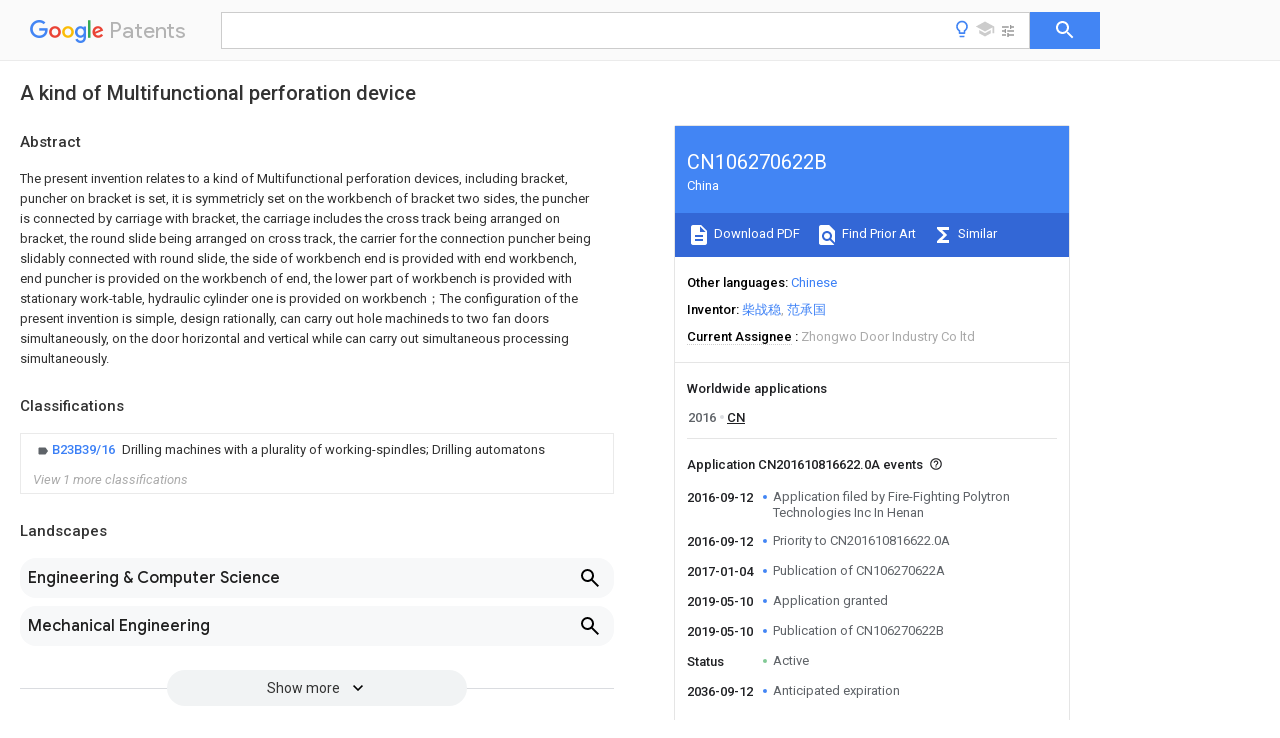

--- FILE ---
content_type: text/html
request_url: https://patents.google.com/patent/CN106270622B/en
body_size: 16225
content:
<!DOCTYPE html>
<html lang="en">
  <head>
    <title>CN106270622B - A kind of Multifunctional perforation device 
        - Google Patents</title>

    <meta name="viewport" content="width=device-width, initial-scale=1">
    <meta charset="UTF-8">
    <meta name="referrer" content="origin-when-crossorigin">
    <link rel="canonical" href="https://patents.google.com/patent/CN106270622B/en">
    <meta name="description" content="
     The present invention relates to a kind of Multifunctional perforation devices, including bracket, puncher on bracket is set, it is symmetricly set on the workbench of bracket two sides, the puncher is connected by carriage with bracket, the carriage includes the cross track being arranged on bracket, the round slide being arranged on cross track, the carrier for the connection puncher being slidably connected with round slide, the side of workbench end is provided with end workbench, end puncher is provided on the workbench of end, the lower part of workbench is provided with stationary work-table, hydraulic cylinder one is provided on workbench；The configuration of the present invention is simple, design rationally, can carry out hole machineds to two fan doors simultaneously, on the door horizontal and vertical while can carry out simultaneous processing simultaneously. 
     
   
   ">
    <meta name="DC.type" content="patent">
    <meta name="DC.title" content="A kind of Multifunctional perforation device 
       ">
    <meta name="DC.date" content="2016-09-12" scheme="dateSubmitted">
    <meta name="DC.description" content="
     The present invention relates to a kind of Multifunctional perforation devices, including bracket, puncher on bracket is set, it is symmetricly set on the workbench of bracket two sides, the puncher is connected by carriage with bracket, the carriage includes the cross track being arranged on bracket, the round slide being arranged on cross track, the carrier for the connection puncher being slidably connected with round slide, the side of workbench end is provided with end workbench, end puncher is provided on the workbench of end, the lower part of workbench is provided with stationary work-table, hydraulic cylinder one is provided on workbench；The configuration of the present invention is simple, design rationally, can carry out hole machineds to two fan doors simultaneously, on the door horizontal and vertical while can carry out simultaneous processing simultaneously. 
     
   
   ">
    <meta name="citation_patent_application_number" content="CN:201610816622.0A">
    <meta name="citation_pdf_url" content="https://patentimages.storage.googleapis.com/2a/fd/3e/16196efee289f7/CN106270622B.pdf">
    <meta name="citation_patent_number" content="CN:106270622:B">
    <meta name="DC.date" content="2019-05-10" scheme="issue">
    <meta name="DC.contributor" content="柴战稳" scheme="inventor">
    <meta name="DC.contributor" content="范承国" scheme="inventor">
    <meta name="DC.contributor" content="Fire-Fighting Polytron Technologies Inc In Henan" scheme="assignee">
    <meta name="DC.relation" content="CN:203409294:U" scheme="references">
    <meta name="DC.relation" content="CN:203635982:U" scheme="references">
    <meta name="DC.relation" content="CN:105728778:A" scheme="references">
    <meta name="DC.relation" content="CN:105817886:A" scheme="references">
    <meta name="DC.relation" content="CN:105903995:A" scheme="references">
    <meta name="DC.relation" content="CN:206104934:U" scheme="references">
    <link rel="stylesheet" href="https://fonts.googleapis.com/css?family=Roboto:400,400italic,500,500italic,700">
    <link rel="stylesheet" href="https://fonts.googleapis.com/css?family=Product+Sans">
    <link rel="stylesheet" href="https://fonts.googleapis.com/css2?family=Google+Sans:wght@400;500;700">

    <style>
      
      #gb { top: 15px; left: auto; right: 0; width: auto; min-width: 135px !important; }   
      body { transition: none; }
    </style>
    <script></script>

    <script>
      window.version = 'patent-search.search_20250707_RC00';

      function sendFeedback() {
        userfeedback.api.startFeedback({
          'productId': '713680',
          'bucket': 'patent-search-web',
          'productVersion': window.version,
        });
      }

      window.experiments = {};
      window.experiments.patentCountries = "ae,ag,al,am,ao,ap,ar,at,au,aw,az,ba,bb,bd,be,bf,bg,bh,bj,bn,bo,br,bw,bx,by,bz,ca,cf,cg,ch,ci,cl,cm,cn,co,cr,cs,cu,cy,cz,dd,de,dj,dk,dm,do,dz,ea,ec,ee,eg,em,ep,es,fi,fr,ga,gb,gc,gd,ge,gh,gm,gn,gq,gr,gt,gw,hk,hn,hr,hu,ib,id,ie,il,in,ir,is,it,jo,jp,ke,kg,kh,km,kn,kp,kr,kw,kz,la,lc,li,lk,lr,ls,lt,lu,lv,ly,ma,mc,md,me,mg,mk,ml,mn,mo,mr,mt,mw,mx,my,mz,na,ne,ng,ni,nl,no,nz,oa,om,pa,pe,pg,ph,pl,pt,py,qa,ro,rs,ru,rw,sa,sc,sd,se,sg,si,sk,sl,sm,sn,st,su,sv,sy,sz,td,tg,th,tj,tm,tn,tr,tt,tw,tz,ua,ug,us,uy,uz,vc,ve,vn,wo,yu,za,zm,zw";
      
      
      window.experiments.keywordWizard = true;
      
      
      
      window.experiments.definitions = true;
      window.experiments.plogs = true;

      window.Polymer = {
        dom: 'shady',
        lazyRegister: true,
      };
    </script>

    <script src="//www.gstatic.com/patent-search/frontend/patent-search.search_20250707_RC00/scs/compiled_dir/webcomponentsjs/webcomponents-lite.min.js"></script>
    <link rel="import" href="//www.gstatic.com/patent-search/frontend/patent-search.search_20250707_RC00/scs/compiled_dir/search-app-vulcanized.html">
  </head>
  <body unresolved>
    
    
    <script></script>
    <script src="//www.gstatic.com/patent-search/frontend/patent-search.search_20250707_RC00/scs/compiled_dir/search-app-vulcanized.js"></script>
    <search-app>
      
      

      <article class="result" itemscope itemtype="http://schema.org/ScholarlyArticle">
  <h1 itemprop="pageTitle">CN106270622B - A kind of Multifunctional perforation device 
        - Google Patents</h1>
  <span itemprop="title">A kind of Multifunctional perforation device 
       </span>

  <meta itemprop="type" content="patent">
  <a href="https://patentimages.storage.googleapis.com/2a/fd/3e/16196efee289f7/CN106270622B.pdf" itemprop="pdfLink">Download PDF</a>
  <h2>Info</h2>

  <dl>
    <dt>Publication number</dt>
    <dd itemprop="publicationNumber">CN106270622B</dd>
    <meta itemprop="numberWithoutCodes" content="106270622">
    <meta itemprop="kindCode" content="B">
    <meta itemprop="publicationDescription" content="Granted patent for invention">
    <span>CN106270622B</span>
    <span>CN201610816622.0A</span>
    <span>CN201610816622A</span>
    <span>CN106270622B</span>
    <span>CN 106270622 B</span>
    <span>CN106270622 B</span>
    <span>CN 106270622B</span>
    <span>  </span>
    <span> </span>
    <span> </span>
    <span>CN 201610816622 A</span>
    <span>CN201610816622 A</span>
    <span>CN 201610816622A</span>
    <span>CN 106270622 B</span>
    <span>CN106270622 B</span>
    <span>CN 106270622B</span>

    <dt>Authority</dt>
    <dd itemprop="countryCode">CN</dd>
    <dd itemprop="countryName">China</dd>

    <dt>Prior art keywords</dt>
    <dd itemprop="priorArtKeywords" repeat>workbench</dd>
    <dd itemprop="priorArtKeywords" repeat>puncher</dd>
    <dd itemprop="priorArtKeywords" repeat>hydraulic cylinder</dd>
    <dd itemprop="priorArtKeywords" repeat>bracket</dd>
    <dd itemprop="priorArtKeywords" repeat>fixedly connected</dd>

    <dt>Prior art date</dt>
    <dd><time itemprop="priorArtDate" datetime="2016-09-12">2016-09-12</time></dd>

    <dt>Legal status (The legal status is an assumption and is not a legal conclusion. Google has not performed a legal analysis and makes no representation as to the accuracy of the status listed.)</dt>
    <dd itemprop="legalStatusIfi" itemscope>
      <span itemprop="status">Active</span>
    </dd>
  </dl>

  <dt>Application number</dt>
  <dd itemprop="applicationNumber">CN201610816622.0A</dd>

  <dt>Other languages</dt>
  <dd itemprop="otherLanguages" itemscope repeat>
    <a href="/patent/CN106270622B/zh">
      <span itemprop="name">Chinese</span> (<span itemprop="code">zh</span>)
    </a>
  </dd>

  <dt>Other versions</dt>
  <dd itemprop="directAssociations" itemscope repeat>
    <a href="/patent/CN106270622A/en">
      <span itemprop="publicationNumber">CN106270622A</span>
      (<span itemprop="primaryLanguage">en</span>
    </a>
  </dd>

  <dt>Inventor</dt>
  <dd itemprop="inventor" repeat>柴战稳</dd>
  <dd itemprop="inventor" repeat>范承国</dd>

  <dt>Current Assignee (The listed assignees may be inaccurate. Google has not performed a legal analysis and makes no representation or warranty as to the accuracy of the list.)</dt>
  <dd itemprop="assigneeCurrent" repeat>
    Zhongwo Door Industry Co ltd
  </dd>

  <dt>Original Assignee</dt>
  <dd itemprop="assigneeOriginal" repeat>Fire-Fighting Polytron Technologies Inc In Henan</dd>

  <dt>Priority date (The priority date is an assumption and is not a legal conclusion. Google has not performed a legal analysis and makes no representation as to the accuracy of the date listed.)</dt>
  <dd><time itemprop="priorityDate" datetime="2016-09-12">2016-09-12</time></dd>

  <dt>Filing date</dt>
  <dd><time itemprop="filingDate" datetime="2016-09-12">2016-09-12</time></dd>

  <dt>Publication date</dt>
  <dd><time itemprop="publicationDate" datetime="2019-05-10">2019-05-10</time></dd>

  
  <dd itemprop="events" itemscope repeat>
    <time itemprop="date" datetime="2016-09-12">2016-09-12</time>
    <span itemprop="title">Application filed by Fire-Fighting Polytron Technologies Inc In Henan</span>
    <span itemprop="type">filed</span>
    <span itemprop="critical" content="true" bool>Critical</span>
    
    
    
    <span itemprop="assigneeSearch">Fire-Fighting Polytron Technologies Inc In Henan</span>
  </dd>
  <dd itemprop="events" itemscope repeat>
    <time itemprop="date" datetime="2016-09-12">2016-09-12</time>
    <span itemprop="title">Priority to CN201610816622.0A</span>
    <span itemprop="type">priority</span>
    <span itemprop="critical" content="true" bool>Critical</span>
    
    
    <span itemprop="documentId">patent/CN106270622B/en</span>
    
  </dd>
  <dd itemprop="events" itemscope repeat>
    <time itemprop="date" datetime="2017-01-04">2017-01-04</time>
    <span itemprop="title">Publication of CN106270622A</span>
    <span itemprop="type">publication</span>
    <span itemprop="critical" content="true" bool>Critical</span>
    
    
    <span itemprop="documentId">patent/CN106270622A/en</span>
    
  </dd>
  <dd itemprop="events" itemscope repeat>
    <time itemprop="date" datetime="2019-05-10">2019-05-10</time>
    <span itemprop="title">Application granted</span>
    <span itemprop="type">granted</span>
    <span itemprop="critical" content="true" bool>Critical</span>
    
    
    
    
  </dd>
  <dd itemprop="events" itemscope repeat>
    <time itemprop="date" datetime="2019-05-10">2019-05-10</time>
    <span itemprop="title">Publication of CN106270622B</span>
    <span itemprop="type">publication</span>
    <span itemprop="critical" content="true" bool>Critical</span>
    
    
    <span itemprop="documentId">patent/CN106270622B/en</span>
    
  </dd>
  <dd itemprop="events" itemscope repeat>
    <time itemprop="date">Status</time>
    <span itemprop="title">Active</span>
    <span itemprop="type">legal-status</span>
    <span itemprop="critical" content="true" bool>Critical</span>
    <span itemprop="current" content="true" bool>Current</span>
    
    
    
  </dd>
  <dd itemprop="events" itemscope repeat>
    <time itemprop="date" datetime="2036-09-12">2036-09-12</time>
    <span itemprop="title">Anticipated expiration</span>
    <span itemprop="type">legal-status</span>
    <span itemprop="critical" content="true" bool>Critical</span>
    
    
    
    
  </dd>

  <h2>Links</h2>
  <ul>
    

    <li itemprop="links" itemscope repeat>
        <meta itemprop="id" content="espacenetLink">
        <a href="https://worldwide.espacenet.com/publicationDetails/biblio?CC=CN&amp;NR=106270622B&amp;KC=B&amp;FT=D" itemprop="url" target="_blank"><span itemprop="text">Espacenet</span></a>
      </li>
      

    

    <li itemprop="links" itemscope repeat>
      <meta itemprop="id" content="globalDossierLink">
      <a href="https://globaldossier.uspto.gov/result/application/CN/201610816622/1" itemprop="url" target="_blank"><span itemprop="text">Global Dossier</span></a>
    </li>

    

      

      

      
      <li itemprop="links" itemscope repeat>
        <meta itemprop="id" content="stackexchangeLink">
        <a href="https://patents.stackexchange.com/questions/tagged/CN106270622B" itemprop="url"><span itemprop="text">Discuss</span></a>
      </li>
  </ul>

  <ul itemprop="concept" itemscope>
    <li itemprop="match" itemscope repeat>
      <span itemprop="id">238000004080</span>
      <span itemprop="name">punching</span>
      <span itemprop="domain">Methods</span>
      <span itemprop="svg_large"></span>
      <span itemprop="svg_small"></span>
      <span itemprop="smiles"></span>
      <span itemprop="inchi_key"></span>
      <span itemprop="similarity">0.000</span>
      <span itemprop="sections" repeat>claims</span>
      <span itemprop="count">1</span>
    </li>
    <li itemprop="match" itemscope repeat>
      <span itemprop="id">238000000034</span>
      <span itemprop="name">method</span>
      <span itemprop="domain">Methods</span>
      <span itemprop="svg_large"></span>
      <span itemprop="svg_small"></span>
      <span itemprop="smiles"></span>
      <span itemprop="inchi_key"></span>
      <span itemprop="similarity">0.000</span>
      <span itemprop="sections" repeat>description</span>
      <span itemprop="count">9</span>
    </li>
    <li itemprop="match" itemscope repeat>
      <span itemprop="id">238000004519</span>
      <span itemprop="name">manufacturing process</span>
      <span itemprop="domain">Methods</span>
      <span itemprop="svg_large"></span>
      <span itemprop="svg_small"></span>
      <span itemprop="smiles"></span>
      <span itemprop="inchi_key"></span>
      <span itemprop="similarity">0.000</span>
      <span itemprop="sections" repeat>description</span>
      <span itemprop="count">8</span>
    </li>
    <li itemprop="match" itemscope repeat>
      <span itemprop="id">238000005553</span>
      <span itemprop="name">drilling</span>
      <span itemprop="domain">Methods</span>
      <span itemprop="svg_large"></span>
      <span itemprop="svg_small"></span>
      <span itemprop="smiles"></span>
      <span itemprop="inchi_key"></span>
      <span itemprop="similarity">0.000</span>
      <span itemprop="sections" repeat>description</span>
      <span itemprop="count">3</span>
    </li>
    <li itemprop="match" itemscope repeat>
      <span itemprop="id">238000010009</span>
      <span itemprop="name">beating</span>
      <span itemprop="domain">Methods</span>
      <span itemprop="svg_large"></span>
      <span itemprop="svg_small"></span>
      <span itemprop="smiles"></span>
      <span itemprop="inchi_key"></span>
      <span itemprop="similarity">0.000</span>
      <span itemprop="sections" repeat>description</span>
      <span itemprop="count">1</span>
    </li>
    <li itemprop="match" itemscope repeat>
      <span itemprop="id">238000005520</span>
      <span itemprop="name">cutting process</span>
      <span itemprop="domain">Methods</span>
      <span itemprop="svg_large"></span>
      <span itemprop="svg_small"></span>
      <span itemprop="smiles"></span>
      <span itemprop="inchi_key"></span>
      <span itemprop="similarity">0.000</span>
      <span itemprop="sections" repeat>description</span>
      <span itemprop="count">1</span>
    </li>
    <li itemprop="match" itemscope repeat>
      <span itemprop="id">230000000694</span>
      <span itemprop="name">effects</span>
      <span itemprop="domain">Effects</span>
      <span itemprop="svg_large"></span>
      <span itemprop="svg_small"></span>
      <span itemprop="smiles"></span>
      <span itemprop="inchi_key"></span>
      <span itemprop="similarity">0.000</span>
      <span itemprop="sections" repeat>description</span>
      <span itemprop="count">1</span>
    </li>
    <li itemprop="match" itemscope repeat>
      <span itemprop="id">238000005516</span>
      <span itemprop="name">engineering process</span>
      <span itemprop="domain">Methods</span>
      <span itemprop="svg_large"></span>
      <span itemprop="svg_small"></span>
      <span itemprop="smiles"></span>
      <span itemprop="inchi_key"></span>
      <span itemprop="similarity">0.000</span>
      <span itemprop="sections" repeat>description</span>
      <span itemprop="count">1</span>
    </li>
    <li itemprop="match" itemscope repeat>
      <span itemprop="id">239000007788</span>
      <span itemprop="name">liquid</span>
      <span itemprop="domain">Substances</span>
      <span itemprop="svg_large"></span>
      <span itemprop="svg_small"></span>
      <span itemprop="smiles"></span>
      <span itemprop="inchi_key"></span>
      <span itemprop="similarity">0.000</span>
      <span itemprop="sections" repeat>description</span>
      <span itemprop="count">1</span>
    </li>
    <li itemprop="match" itemscope repeat>
      <span itemprop="id">239000000463</span>
      <span itemprop="name">material</span>
      <span itemprop="domain">Substances</span>
      <span itemprop="svg_large"></span>
      <span itemprop="svg_small"></span>
      <span itemprop="smiles"></span>
      <span itemprop="inchi_key"></span>
      <span itemprop="similarity">0.000</span>
      <span itemprop="sections" repeat>description</span>
      <span itemprop="count">1</span>
    </li>
    <li itemprop="match" itemscope repeat>
      <span itemprop="id">239000002699</span>
      <span itemprop="name">waste material</span>
      <span itemprop="domain">Substances</span>
      <span itemprop="svg_large"></span>
      <span itemprop="svg_small"></span>
      <span itemprop="smiles"></span>
      <span itemprop="inchi_key"></span>
      <span itemprop="similarity">0.000</span>
      <span itemprop="sections" repeat>description</span>
      <span itemprop="count">1</span>
    </li>
    <li itemprop="match" itemscope repeat>
      <span itemprop="id">238000003466</span>
      <span itemprop="name">welding</span>
      <span itemprop="domain">Methods</span>
      <span itemprop="svg_large"></span>
      <span itemprop="svg_small"></span>
      <span itemprop="smiles"></span>
      <span itemprop="inchi_key"></span>
      <span itemprop="similarity">0.000</span>
      <span itemprop="sections" repeat>description</span>
      <span itemprop="count">1</span>
    </li>
  </ul>

  

  <section>
    <h2>Classifications</h2>
    <ul>
      <li>
        <ul itemprop="classifications" itemscope repeat>
          <li itemprop="classifications" itemscope repeat>
            <span itemprop="Code">B</span>&mdash;<span itemprop="Description">PERFORMING OPERATIONS; TRANSPORTING</span>
            <meta itemprop="IsCPC" content="true">
          </li>
          <li itemprop="classifications" itemscope repeat>
            <span itemprop="Code">B23</span>&mdash;<span itemprop="Description">MACHINE TOOLS; METAL-WORKING NOT OTHERWISE PROVIDED FOR</span>
            <meta itemprop="IsCPC" content="true">
          </li>
          <li itemprop="classifications" itemscope repeat>
            <span itemprop="Code">B23B</span>&mdash;<span itemprop="Description">TURNING; BORING</span>
            <meta itemprop="IsCPC" content="true">
          </li>
          <li itemprop="classifications" itemscope repeat>
            <span itemprop="Code">B23B39/00</span>&mdash;<span itemprop="Description">General-purpose boring or drilling machines or devices; Sets of boring and/or drilling machines</span>
            <meta itemprop="IsCPC" content="true">
          </li>
          <li itemprop="classifications" itemscope repeat>
            <span itemprop="Code">B23B39/16</span>&mdash;<span itemprop="Description">Drilling machines with a plurality of working-spindles; Drilling automatons</span>
            <meta itemprop="Leaf" content="true"><meta itemprop="FirstCode" content="true"><meta itemprop="IsCPC" content="true">
          </li>
        </ul>
      </li>
      <li>
        <ul itemprop="classifications" itemscope repeat>
          <li itemprop="classifications" itemscope repeat>
            <span itemprop="Code">B</span>&mdash;<span itemprop="Description">PERFORMING OPERATIONS; TRANSPORTING</span>
            <meta itemprop="IsCPC" content="true">
          </li>
          <li itemprop="classifications" itemscope repeat>
            <span itemprop="Code">B23</span>&mdash;<span itemprop="Description">MACHINE TOOLS; METAL-WORKING NOT OTHERWISE PROVIDED FOR</span>
            <meta itemprop="IsCPC" content="true">
          </li>
          <li itemprop="classifications" itemscope repeat>
            <span itemprop="Code">B23Q</span>&mdash;<span itemprop="Description">DETAILS, COMPONENTS, OR ACCESSORIES FOR MACHINE TOOLS, e.g. ARRANGEMENTS FOR COPYING OR CONTROLLING; MACHINE TOOLS IN GENERAL CHARACTERISED BY THE CONSTRUCTION OF PARTICULAR DETAILS OR COMPONENTS; COMBINATIONS OR ASSOCIATIONS OF METAL-WORKING MACHINES, NOT DIRECTED TO A PARTICULAR RESULT</span>
            <meta itemprop="IsCPC" content="true">
          </li>
          <li itemprop="classifications" itemscope repeat>
            <span itemprop="Code">B23Q7/00</span>&mdash;<span itemprop="Description">Arrangements for handling work specially combined with or arranged in, or specially adapted for use in connection with, machine tools, e.g. for conveying, loading, positioning, discharging, sorting</span>
            <meta itemprop="IsCPC" content="true">
          </li>
          <li itemprop="classifications" itemscope repeat>
            <span itemprop="Code">B23Q7/14</span>&mdash;<span itemprop="Description">Arrangements for handling work specially combined with or arranged in, or specially adapted for use in connection with, machine tools, e.g. for conveying, loading, positioning, discharging, sorting co-ordinated in production lines</span>
            <meta itemprop="IsCPC" content="true">
          </li>
          <li itemprop="classifications" itemscope repeat>
            <span itemprop="Code">B23Q7/1426</span>&mdash;<span itemprop="Description">Arrangements for handling work specially combined with or arranged in, or specially adapted for use in connection with, machine tools, e.g. for conveying, loading, positioning, discharging, sorting co-ordinated in production lines with work holders not rigidly fixed to the transport devices</span>
            <meta itemprop="IsCPC" content="true">
          </li>
          <li itemprop="classifications" itemscope repeat>
            <span itemprop="Code">B23Q7/1447</span>&mdash;<span itemprop="Description">Arrangements for handling work specially combined with or arranged in, or specially adapted for use in connection with, machine tools, e.g. for conveying, loading, positioning, discharging, sorting co-ordinated in production lines with work holders not rigidly fixed to the transport devices using endless conveyors</span>
            <meta itemprop="IsCPC" content="true">
          </li>
          <li itemprop="classifications" itemscope repeat>
            <span itemprop="Code">B23Q7/1457</span>&mdash;<span itemprop="Description">Arrangements for handling work specially combined with or arranged in, or specially adapted for use in connection with, machine tools, e.g. for conveying, loading, positioning, discharging, sorting co-ordinated in production lines with work holders not rigidly fixed to the transport devices using endless conveyors comprising an impeller or a series of impellers</span>
            <meta itemprop="Leaf" content="true"><meta itemprop="IsCPC" content="true">
          </li>
        </ul>
      </li>
    </ul>
  </section>

  

  

  

  <section>
    <h2>Landscapes</h2>
    <ul>
      <li itemprop="landscapes" itemscope repeat>
        <span itemprop="name">Engineering &amp; Computer Science</span>
        (<span itemprop="type">AREA</span>)
      </li>
      <li itemprop="landscapes" itemscope repeat>
        <span itemprop="name">Mechanical Engineering</span>
        (<span itemprop="type">AREA</span>)
      </li>
      <li itemprop="landscapes" itemscope repeat>
        <span itemprop="name">Punching Or Piercing</span>
        (<span itemprop="type">AREA</span>)
      </li>
    </ul>
  </section>


  <section itemprop="abstract" itemscope>
    <h2>Abstract</h2>
    
    <div itemprop="content" html><abstract mxw-id="PA295153932" lang="EN" load-source="patent-office">
    <div num="0001" class="abstract">The present invention relates to a kind of Multifunctional perforation devices, including bracket, puncher on bracket is set, it is symmetricly set on the workbench of bracket two sides, the puncher is connected by carriage with bracket, the carriage includes the cross track being arranged on bracket, the round slide being arranged on cross track, the carrier for the connection puncher being slidably connected with round slide, the side of workbench end is provided with end workbench, end puncher is provided on the workbench of end, the lower part of workbench is provided with stationary work-table, hydraulic cylinder one is provided on workbench；The configuration of the present invention is simple, design rationally, can carry out hole machineds to two fan doors simultaneously, on the door horizontal and vertical while can carry out simultaneous processing simultaneously.</div>
    </abstract>
  </div>
  </section>

  <section itemprop="description" itemscope>
    <h2>Description</h2>
    
    <div itemprop="content" html><div mxw-id="PDES190988519" lang="EN" load-source="patent-office" class="description">
    <invention-title lang="EN" id="title1">A kind of Multifunctional perforation device</invention-title>
    <technical-field>
      <div id="p0001" num="0001" class="description-paragraph">Technical field</div>
      <div id="p0002" num="0002" class="description-paragraph">The present invention relates to machinery equipment field, more particularly, to a kind of Multifunctional perforation device.</div>
    </technical-field>
    <background-art>
      <div id="p0003" num="0003" class="description-paragraph">Background technique</div>
      <div id="p0004" num="0004" class="description-paragraph">Drilling machine refers to the side using harder than drilled object, sharper keen tool by rotary cutting or rotary squeezing
Formula, the machinery and equipment that cylindrical hole or hole are left on drilled object are referred to as.</div>
      <div id="p0005" num="0005" class="description-paragraph">Door leaf is common structural material in building structure, needs to carry out processing hole on the door when making door,.Existing
Have in technology, the drilled object in boring procedure again drills to drilled object with drill bit after being placed on fixture.Fixture
Being in a fixed position causes to be difficult to accurately carry out positioning drilling to different drilled objects, so that only adjustment fixture position
Setting just can solve this problem, and such production method causes production efficiency low, and production cost increases, and can only once process
Yishanmen, a motor drives a drilling machine job, waste of energy, and needs production and processing big in the factory of production door
The door of amount, higher profit will be obtained for enterprise by increasing working efficiency and reducing production cost.</div>
      <div id="p0006" num="0006" class="description-paragraph">Therefore, working efficiency can be increased by producing one kind, swift and convenient to operate, while can reduce enterprise&#39;s production cost
A kind of Multifunctional perforation device has extensive market prospects.</div>
    </background-art>
    <disclosure>
      <div id="p0007" num="0007" class="description-paragraph">Summary of the invention</div>
      <div id="p0008" num="0008" class="description-paragraph">The object of the present invention is to provide a kind of designs rationally, structure is simple, it is swift and convenient to operate simultaneously to increase working efficiency
The production cost for reducing enterprise, promotes a kind of Multifunctional perforation device of enterprise profit.</div>
      <div id="p0009" num="0009" class="description-paragraph">The technical scheme adopted by the invention is that: beating on bracket is arranged in a kind of Multifunctional perforation device, including bracket
Hole machine is symmetricly set on the workbench of bracket two sides, and the puncher is connected by carriage with bracket, the cunning
Dynamic device includes the cross track being arranged on bracket, and the round slide being arranged on cross track is slidably connected with round slide
Connection puncher carrier, the side of workbench end is provided with end workbench, is provided with end on the workbench of end
Puncher, the lower part of workbench are provided with stationary work-table, hydraulic cylinder one are provided on workbench.</div>
      <div id="p0010" num="0010" class="description-paragraph">The top of the carrier is fixedly connected with threaded rod, and threaded rod is connected with the connecting plate being arranged on carrier
It connects, a nut is provided at left and right sides of connecting plate.</div>
      <div id="p0011" num="0011" class="description-paragraph">The both ends of the puncher respectively connect 1 drill bit by roller bearing, and roller bearing is connected by belt with motor.</div>
      <div id="p0012" num="0012" class="description-paragraph">The quantity of the puncher is at least 3, and belt is connected with a roller bearing with end or belt is held with same
2 roller bearings be connected.</div>
      <div id="p0013" num="0013" class="description-paragraph">The stationary work-table is fixedly connected with bracket by welding, is provided with and is led at the top of stationary work-table
Rail, workbench are sliding table, and the bottom of workbench is provided with sliding slot, and the guide rail and sliding slot cooperate, workbench
Hydraulic cylinder two is provided between stationary work-table, the fixes sleeve of hydraulic cylinder two is connected with stationary work-table, hydraulic cylinder two
Motion bar be connected by connecting plate with workbench.</div>
      <div id="p0014" num="0014" class="description-paragraph">It is fixedly connected with chassis on the end workbench, two rectangular guideways disposed in parallel are provided on chassis,
Two rectangle sliding slots matched with rectangular guideway are offered on holding tray, are fixedly connected with end puncher on holding tray, are placed
The tail portion of disk is fixedly connected with hydraulic cylinder three, on the puncher of end setting there are two the drill bit of longitudinal arrangement, end puncher with
The output shaft of motor is connected, and limited block is provided on rectangular guideway.</div>
      <div id="p0015" num="0015" class="description-paragraph">The bottom of the carrier is provided with the sliding slot matched with round slide.</div>
      <div id="p0016" num="0016" class="description-paragraph">The quantity of the hydraulic cylinder one is at least 3, and hydraulic cylinder one is fixedly connected by connecting rod with workbench.</div>
      <div id="p0017" num="0017" class="description-paragraph">The present invention has following good effect: this utility structure is simple, design is reasonable, can add simultaneously to two fan doors
Work, by roller bearing, respectively one drill bit of connection, the roller bearing of the same end are connected by belt with motor at the both ends of puncher, this
One motor of sample can drive simultaneously the drill bit at both ends to work at the same time, in this way can with two door-plates at left and right sides of simultaneous processing,
Working efficiency is improved, saves the energy, while puncher can carry out hole in end of door plate in this way and add along round slide transverse shifting
Working hour, the distance between multiple holes can be set in advance, while in order to avoid puncher during processing can move,
It is fixedly connected with threaded rod on puncher, each puncher can there are two nuts to fix, it is ensured that puncher is in processing
It will not move in the process, the door for needing to process is placed on the workbench of two sides, and the lower part of workbench is provided with regular worker
Make platform, hydraulic cylinder one is provided on workbench, the door placed on the table is fixed, the bottom of workbench is provided with cunning
Slot, the guide rail and sliding slot cooperate, and hydraulic cylinder two are provided between workbench and stationary work-table, hydraulic cylinder two is consolidated
Determine sleeve to be connected with stationary work-table, the motion bar of hydraulic cylinder two is connected by connecting plate with workbench, such hydraulic cylinder
Two motion bar is vertically moved, and workbench longitudinal movement is driven, and such puncher is fixed, workbench longitudinally shifting
It is dynamic to drive the door longitudinal movement for needing to process, the left and right sides can thus be processed by a door simultaneously, end workbench can be with
Longitudinal direction on the door is punched simultaneously.</div>
    </disclosure>
    <description-of-drawings>
      <div id="p0018" num="0018" class="description-paragraph">Detailed description of the invention</div>
      <div id="p0019" num="0019" class="description-paragraph">Fig. 1 is structural representation top view of the invention.</div>
      <div id="p0020" num="0020" class="description-paragraph">Fig. 2 is structural representation front view of the invention.</div>
    </description-of-drawings>
    <mode-for-invention>
      <div id="p0021" num="0021" class="description-paragraph">Specific embodiment</div>
      <div id="p0022" num="0022" class="description-paragraph">As shown in Figure 1, 2, the puncher 2 on bracket 1 is arranged in, symmetrically in a kind of Multifunctional perforation device, including bracket 1
The workbench 3 of 1 two sides of bracket is set, and the puncher 2 is connected by carriage with bracket 1, the sliding dress
The cross track 6 including being arranged on bracket 1 is set, the round slide 7 being arranged on cross track 6 is slidably connected with round slide 7
Connection puncher 2 carrier 8, the side of 3 end of workbench is provided with end workbench 4, is provided on end workbench 4
End puncher 5, the lower part of workbench 3 are provided with stationary work-table 9, hydraulic cylinder 1 are provided on workbench 3.</div>
      <div id="p0023" num="0023" class="description-paragraph">The top of the carrier 8 is fixedly connected with threaded rod 11, threaded rod 11 and the connection being arranged on carrier 8
Plate is connected, and a nut 12 is provided at left and right sides of connecting plate.The both ends of the puncher 2 are respectively connected by roller bearing 13
1 drill bit is connect, roller bearing 13 is connected by belt with motor.The quantity of the puncher 2 is at least 3, belt and same
One roller bearing 13 at end is connected or belt is connected with 2 roller bearings 13 with end.The stationary work-table 9 passes through weldering
The mode connect is fixedly connected with bracket 1, and the top of stationary work-table 9 is provided with guide rail 14, and workbench 3 is sliding table, work
The bottom for making platform 3 is provided with sliding slot 15, and the guide rail 14 and sliding slot 15 cooperate, between workbench 3 and stationary work-table 9
It is provided with hydraulic cylinder 2 16, the fixes sleeve of hydraulic cylinder 2 16 is connected with stationary work-table 9, and the motion bar of hydraulic cylinder 2 16 is logical
Connecting plate 17 is crossed to be connected with workbench 3.It is fixedly connected with chassis 18 on the end workbench 4, is provided on chassis 18
Two rectangular guideways 19 disposed in parallel offer two rectangle sliding slots matched with rectangular guideway 19 on holding tray 20, put
It sets and is fixedly connected with end puncher 5 on disk 20, the tail portion of holding tray 20 is fixedly connected with hydraulic cylinder 3 23, on end puncher 5
Drill bit there are two longitudinal arrangement is set, and end puncher 5 is connected with the output shaft of motor 22, is arranged on rectangular guideway 19
There is limited block 21.The bottom of the carrier 8 is provided with the sliding slot matched with round slide 7.The hydraulic cylinder one
10 quantity is at least 3, and hydraulic cylinder 1 is fixedly connected by connecting rod 24 with workbench 3.</div>
      <div id="p0024" num="0024" class="description-paragraph">It is of the invention in specific works: 2 doors processed will be needed to be placed on the workbench 3 of two sides, puncher 2
Both ends respectively connect a drill bit by roller bearing 13, and the roller bearing 13 of the same end is connected by belt with motor, such a
Motor can drive simultaneously the drill bit at both ends to work at the same time, and can improve work in this way with two door-plates at left and right sides of simultaneous processing
Make efficiency, saves the energy, while puncher 2 can carry out hole machined in end of door plate in this way along 7 transverse shifting of round slide
When, the distance between multiple holes can be set in advance, while in order to avoid puncher 2 during processing can move,
It is fixedly connected with threaded rod 11 on puncher 2, each puncher 2 can there are two nuts 12 to fix, before processing first
The position of puncher 2 is determined, fixture nut 12 is then started, it is ensured that puncher 2 will not move during processing,
The door for needing to process is placed on the workbench 3 of two sides, and the lower part of workbench 3 is provided with stationary work-table 9, is set on workbench 3
It is equipped with hydraulic cylinder 1, the door being placed on workbench 3 is fixed, the bottom of workbench 3 is provided with sliding slot 15, described
Guide rail 14 and sliding slot 15 cooperate, and hydraulic cylinder 2 16 is provided between workbench 3 and stationary work-table 9, hydraulic cylinder 2 16
Fixes sleeve is connected with stationary work-table 9, and the motion bar of hydraulic cylinder 2 16 is connected by connecting plate 17 with workbench 3, this
The motion bar of sample liquid cylinder pressure 2 16 is vertically moved, drive workbench 3 vertically move, such puncher 2 be it is fixed,
The longitudinal movement of workbench 3 drives the door longitudinal movement for needing to process, and can thus process simultaneously to 2 doors the left and right sides,
It is fixedly connected with chassis 18 on 4 end workbench 4 of end workbench, two rectangular guideways disposed in parallel are provided on chassis 18
19, two rectangle sliding slots matched with rectangular guideway 19 are offered on holding tray 20, are fixedly connected with end on holding tray 20 and are beaten
Hole machine 5, the tail portion of holding tray 20 are fixedly connected with hydraulic cylinder 3 23, and hydraulic cylinder 3 23 can be automatically controlled or be controlled manually
It makes, there are two the drill bits of longitudinal arrangement, end puncher 5 to be connected with the output shaft of motor 22 for setting on end puncher 5,
Limited block 21 is provided on rectangular guideway 19, hydraulic cylinder 3 23 drives 5 transverse shifting of end puncher, in this way can be right simultaneously
The processing that is horizontal and vertical while carrying out hole of door improves working efficiency.</div>
    </mode-for-invention>
  </div>
  </div>
  </section>

  <section itemprop="claims" itemscope>
    <h2>Claims (<span itemprop="count">4</span>)</h2>
    
    <div itemprop="content" html><div mxw-id="PCLM184791048" lang="EN" load-source="patent-office" class="claims">
    <div class="claim"> <div id="en-cl0001" num="0001" class="claim">
      <div class="claim-text">1. a kind of Multifunctional perforation device, including bracket (1), the puncher (2) being arranged on bracket (1), are symmetricly set on branch
The workbench (3) of frame (1) two sides, it is characterised in that: the puncher (2) is connected by carriage with bracket (1), institute
The carriage stated includes that cross track (6) on bracket (1) is arranged, the round slide (7) being arranged on cross track (6),
The side of the carrier (8) for the connection puncher (2) being slidably connected with round slide (7), workbench (3) end is provided with end
Workbench (4) is provided with end puncher (5) on end workbench (4), and the lower part of workbench (3) is provided with stationary work-table
(9), hydraulic cylinder one (10) is provided on workbench (3), the top of carrier (8) is fixedly connected with threaded rod (11), threaded rod
(11) it is connected with the connecting plate being arranged on carrier (8), a nut (12) is provided at left and right sides of connecting plate；It beats
By roller bearing (13), respectively 1 drill bit of connection, roller bearing (13) are connected by belt with motor at the both ends of hole machine (2)；End work
Make to be fixedly connected with chassis (18) on platform (4), two rectangular guideways (19) disposed in parallel, holding tray are provided on chassis (18)
(20) two rectangle sliding slots matched with rectangular guideway (19) are offered on, and end punching is fixedly connected on holding tray (20)
Machine (5), the tail portion of holding tray (20) are fixedly connected with hydraulic cylinder three (23), and there are two longitudinal rows for setting on end puncher (5)
The drill bit of column, end puncher (5) are connected with the output shaft of motor (22), and rectangular guideway is provided with limited block on (19)
(21)；The quantity of hydraulic cylinder one (10) is at least 3, and hydraulic cylinder one (10) connects by the way that connecting rod (24) and workbench (3) are fixed
It connects.</div>
    </div>
    </div> <div class="claim-dependent"> <div id="en-cl0002" num="0002" class="claim">
      <div class="claim-text">
        <claim-ref idref="en-cl0001"> </claim-ref>
      </div>
      <div class="claim-text">2. Multifunctional perforation device according to claim 1, it is characterised in that: the quantity of the puncher (2) is at least
It is 3, belt is connected with a roller bearing (13) with end or belt is connected with 2 roller bearings (13) with end.</div>
    </div>
    </div> <div class="claim-dependent"> <div id="en-cl0003" num="0003" class="claim">
      <div class="claim-text">
        <claim-ref idref="en-cl0001"> </claim-ref>
      </div>
      <div class="claim-text">3. Multifunctional perforation device according to claim 1, it is characterised in that: the stationary work-table (9) passes through weldering
The mode connect is fixedly connected with bracket (1), is provided at the top of stationary work-table (9) guide rail (14), and workbench (3) is sliding work
Make platform, the bottom of workbench (3) is provided with sliding slot (15), and the guide rail (14) and sliding slot (15) cooperate, workbench (3)
Hydraulic cylinder two (16), fixes sleeve and stationary work-table (9) phase of hydraulic cylinder two (16) are provided between stationary work-table (9)
The motion bar of connection, hydraulic cylinder two (16) is connected by connecting plate (17) with workbench (3).</div>
    </div>
    </div> <div class="claim-dependent"> <div id="en-cl0004" num="0004" class="claim">
      <div class="claim-text">
        <claim-ref idref="en-cl0001"> </claim-ref>
      </div>
      <div class="claim-text">4. Multifunctional perforation device according to claim 1, it is characterised in that: the bottom of the carrier (8) is arranged
There is the sliding slot matched with round slide (7).</div>
    </div>
  </div> </div>
  </div>
  </section>

  <section itemprop="application" itemscope>

    <section itemprop="metadata" itemscope>
      <span itemprop="applicationNumber">CN201610816622.0A</span>
      <span itemprop="priorityDate">2016-09-12</span>
      <span itemprop="filingDate">2016-09-12</span>
      <span itemprop="title">A kind of Multifunctional perforation device 
       </span>
      <span itemprop="ifiStatus">Active</span>
      
      <a href="/patent/CN106270622B/en">
        <span itemprop="representativePublication">CN106270622B</span>
        (<span itemprop="primaryLanguage">en</span>)
      </a>
    </section>

    <h2>Priority Applications (1)</h2>
    <table>
      <thead>
        <tr>
          <th>Application Number</th>
          <th>Priority Date</th>
          <th>Filing Date</th>
          <th>Title</th>
        </tr>
      </thead>
      <tbody>
        <tr itemprop="priorityApps" itemscope repeat>
          <td>
            <span itemprop="applicationNumber">CN201610816622.0A</span>
            
            <a href="/patent/CN106270622B/en">
              <span itemprop="representativePublication">CN106270622B</span>
                (<span itemprop="primaryLanguage">en</span>)
            </a>
          </td>
          <td itemprop="priorityDate">2016-09-12</td>
          <td itemprop="filingDate">2016-09-12</td>
          <td itemprop="title">A kind of Multifunctional perforation device 
       </td>
        </tr>
      </tbody>
    </table>

    <h2>Applications Claiming Priority (1)</h2>
    <table>
      <thead>
        <tr>
          <th>Application Number</th>
          <th>Priority Date</th>
          <th>Filing Date</th>
          <th>Title</th>
        </tr>
      </thead>
      <tbody>
        <tr itemprop="appsClaimingPriority" itemscope repeat>
          <td>
            <span itemprop="applicationNumber">CN201610816622.0A</span>
            <a href="/patent/CN106270622B/en">
              <span itemprop="representativePublication">CN106270622B</span>
                (<span itemprop="primaryLanguage">en</span>)
            </a>
          </td>
          <td itemprop="priorityDate">2016-09-12</td>
          <td itemprop="filingDate">2016-09-12</td>
          <td itemprop="title">A kind of Multifunctional perforation device 
       </td>
        </tr>
      </tbody>
    </table>

    

    

    <h2>Publications (2)</h2>
    <table>
      <thead>
        <tr>
          <th>Publication Number</th>
          <th>Publication Date</th>
        </tr>
      </thead>
      <tbody>
        <tr itemprop="pubs" itemscope repeat>
          <td>
            <span itemprop="publicationNumber">CN106270622A</span>
            
            <a href="/patent/CN106270622A/en">
              CN106270622A
              (<span itemprop="primaryLanguage">en</span>)
            </a>
          </td>
          <td itemprop="publicationDate">2017-01-04</td>
        </tr>
        <tr itemprop="pubs" itemscope repeat>
          <td>
            <span itemprop="publicationNumber">CN106270622B</span>
            
            <span itemprop="thisPatent">true</span>
            <a href="/patent/CN106270622B/en">
              CN106270622B
              (<span itemprop="primaryLanguage">en</span>)
            </a>
          </td>
          <td itemprop="publicationDate">2019-05-10</td>
        </tr>
      </tbody>
    </table>

  </section>

  <section itemprop="family" itemscope>
    <h1>Family</h1>
    <h2>ID=57710632</h2>

    <h2>Family Applications (1)</h2>
    <table>
      <thead>
        <tr>
          <th>Application Number</th>
          <th>Title</th>
          <th>Priority Date</th>
          <th>Filing Date</th>
        </tr>
      </thead>
      <tbody>
        <tr itemprop="applications" itemscope repeat>
          <td>
            <span itemprop="applicationNumber">CN201610816622.0A</span>
            <span itemprop="ifiStatus">Active</span>
            
            <a href="/patent/CN106270622B/en">
              <span itemprop="representativePublication">CN106270622B</span>
                (<span itemprop="primaryLanguage">en</span>)
            </a>
          </td>
          <td itemprop="priorityDate">2016-09-12</td>
          <td itemprop="filingDate">2016-09-12</td>
          <td itemprop="title">A kind of Multifunctional perforation device 
       </td>
        </tr>
      </tbody>
    </table>

    

    

    <h2>Country Status (1)</h2>
    <table>
      <thead>
        <tr>
          <th>Country</th>
          <th>Link</th>
        </tr>
      </thead>
      <tbody>
        <tr itemprop="countryStatus" itemscope repeat>
          <td>
            <span itemprop="countryCode">CN</span>
            (<span itemprop="num">1</span>)
            <meta itemprop="thisCountry" content="true">
          </td>
          <td>
            <a href="/patent/CN106270622B/en">
              <span itemprop="representativePublication">CN106270622B</span>
              (<span itemprop="primaryLanguage">en</span>)
            </a>
          </td>
        </tr>
      </tbody>
    </table>

    <h2>Cited By (1)</h2>
    <table>
      <caption>* Cited by examiner, † Cited by third party</caption>
      <thead>
        <tr>
          <th>Publication number</th>
          <th>Priority date</th>
          <th>Publication date</th>
          <th>Assignee</th>
          <th>Title</th>
        </tr>
      </thead>
      <tbody>
        <tr itemprop="forwardReferencesOrig" itemscope repeat>
          <td>
            <a href="/patent/CN110976971A/en">
              <span itemprop="publicationNumber">CN110976971A</span>
              (<span itemprop="primaryLanguage">en</span>)
            </a>
            <span itemprop="examinerCited">*</span>
            
          </td>
          <td itemprop="priorityDate">2019-11-29</td>
          <td itemprop="publicationDate">2020-04-10</td>
          <td><span itemprop="assigneeOriginal">上海铭谷民防设备有限公司</span></td>
          <td itemprop="title">Pin shaft positioning and punching device 
       </td>
        </tr>
      </tbody>
    </table>

    <h2>Families Citing this family (2)</h2>
    <table>
      <caption>* Cited by examiner, † Cited by third party</caption>
      <thead>
        <tr>
          <th>Publication number</th>
          <th>Priority date</th>
          <th>Publication date</th>
          <th>Assignee</th>
          <th>Title</th>
        </tr>
      </thead>
      <tbody>
        <tr itemprop="forwardReferencesFamily" itemscope repeat>
          <td>
            <a href="/patent/CN109277599A/en">
              <span itemprop="publicationNumber">CN109277599A</span>
              (<span itemprop="primaryLanguage">en</span>)
            </a>
            <span itemprop="examinerCited">*</span>
            
          </td>
          <td itemprop="priorityDate">2017-09-25</td>
          <td itemprop="publicationDate">2019-01-29</td>
          <td><span itemprop="assigneeOriginal">孙丽君</span></td>
          <td itemprop="title">A kind of drilling equipment for power engineering 
       </td>
        </tr>
        <tr itemprop="forwardReferencesFamily" itemscope repeat>
          <td>
            <a href="/patent/CN109019125B/en">
              <span itemprop="publicationNumber">CN109019125B</span>
              (<span itemprop="primaryLanguage">en</span>)
            </a>
            <span itemprop="examinerCited">*</span>
            
          </td>
          <td itemprop="priorityDate">2018-06-22</td>
          <td itemprop="publicationDate">2020-12-04</td>
          <td><span itemprop="assigneeOriginal">宿松县焕然机电有限责任公司</span></td>
          <td itemprop="title">Double-platform lifting type electric perforating machine 
       </td>
        </tr>
      </tbody>
    </table>

    <h2>Citations (6)</h2>
    <table>
      <caption>* Cited by examiner, † Cited by third party</caption>
      <thead>
        <tr>
          <th>Publication number</th>
          <th>Priority date</th>
          <th>Publication date</th>
          <th>Assignee</th>
          <th>Title</th>
        </tr>
      </thead>
      <tbody>
        <tr itemprop="backwardReferencesOrig" itemscope repeat>
          <td>
            <a href="/patent/CN203409294U/en">
              <span itemprop="publicationNumber">CN203409294U</span>
              (<span itemprop="primaryLanguage">en</span>)
            </a>
            <span itemprop="examinerCited">*</span>
            
          </td>
          <td itemprop="priorityDate">2013-06-24</td>
          <td itemprop="publicationDate">2014-01-29</td>
          <td>
            <span itemprop="assigneeOriginal">浙江浦江梅花锁业集团有限公司</span>
          </td>
          <td itemprop="title">Lock body drilling device 
       </td>
        </tr>
        <tr itemprop="backwardReferencesOrig" itemscope repeat>
          <td>
            <a href="/patent/CN203635982U/en">
              <span itemprop="publicationNumber">CN203635982U</span>
              (<span itemprop="primaryLanguage">en</span>)
            </a>
            <span itemprop="examinerCited">*</span>
            
          </td>
          <td itemprop="priorityDate">2014-01-14</td>
          <td itemprop="publicationDate">2014-06-11</td>
          <td>
            <span itemprop="assigneeOriginal">上海雅风企业发展有限公司</span>
          </td>
          <td itemprop="title">Drilling equipment with adjustable drill bit and capable of simultaneously drilling multiple holes 
     </td>
        </tr>
        <tr itemprop="backwardReferencesOrig" itemscope repeat>
          <td>
            <a href="/patent/CN105728778A/en">
              <span itemprop="publicationNumber">CN105728778A</span>
              (<span itemprop="primaryLanguage">en</span>)
            </a>
            <span itemprop="examinerCited">*</span>
            
          </td>
          <td itemprop="priorityDate">2016-03-31</td>
          <td itemprop="publicationDate">2016-07-06</td>
          <td>
            <span itemprop="assigneeOriginal">安徽奇峰机械装备有限公司</span>
          </td>
          <td itemprop="title">High-precision multi-station drilling device 
       </td>
        </tr>
        <tr itemprop="backwardReferencesOrig" itemscope repeat>
          <td>
            <a href="/patent/CN105817886A/en">
              <span itemprop="publicationNumber">CN105817886A</span>
              (<span itemprop="primaryLanguage">en</span>)
            </a>
            <span itemprop="examinerCited">*</span>
            
          </td>
          <td itemprop="priorityDate">2016-03-31</td>
          <td itemprop="publicationDate">2016-08-03</td>
          <td>
            <span itemprop="assigneeOriginal">安徽奇峰机械装备有限公司</span>
          </td>
          <td itemprop="title">Continuous drilling and tapping device of workpieces 
       </td>
        </tr>
        <tr itemprop="backwardReferencesOrig" itemscope repeat>
          <td>
            <a href="/patent/CN105903995A/en">
              <span itemprop="publicationNumber">CN105903995A</span>
              (<span itemprop="primaryLanguage">en</span>)
            </a>
            <span itemprop="examinerCited">*</span>
            
          </td>
          <td itemprop="priorityDate">2016-06-22</td>
          <td itemprop="publicationDate">2016-08-31</td>
          <td>
            <span itemprop="assigneeOriginal">无锡惠山泵业有限公司</span>
          </td>
          <td itemprop="title">Hole puncher used for machining valve 
       </td>
        </tr>
        <tr itemprop="backwardReferencesOrig" itemscope repeat>
          <td>
            <a href="/patent/CN206104934U/en">
              <span itemprop="publicationNumber">CN206104934U</span>
              (<span itemprop="primaryLanguage">en</span>)
            </a>
            <span itemprop="examinerCited">*</span>
            
          </td>
          <td itemprop="priorityDate">2016-09-12</td>
          <td itemprop="publicationDate">2017-04-19</td>
          <td>
            <span itemprop="assigneeOriginal">河南中沃消防科技有限公司</span>
          </td>
          <td itemprop="title">Multi -functional perforating device 
       </td>
        </tr>
      </tbody>
    </table>

    <h2>Family Cites Families (2)</h2>
    <table>
      <caption>* Cited by examiner, † Cited by third party</caption>
      <thead>
        <tr>
          <th>Publication number</th>
          <th>Priority date</th>
          <th>Publication date</th>
          <th>Assignee</th>
          <th>Title</th>
        </tr>
      </thead>
      <tbody>
        <tr itemprop="backwardReferencesFamily" itemscope repeat>
          <td>
            <a href="/patent/KR100885501B1/en">
              <span itemprop="publicationNumber">KR100885501B1</span>
              (<span itemprop="primaryLanguage">en</span>)
            </a>
            <span itemprop="examinerCited">*</span>
            
          </td>
          <td itemprop="priorityDate">2007-06-11</td>
          <td itemprop="publicationDate">2009-02-26</td>
          <td><span itemprop="assigneeOriginal">전용진</span></td>
          <td itemprop="title">
        Perforation Device for Window Frame
       
       </td>
        </tr>
        <tr itemprop="backwardReferencesFamily" itemscope repeat>
          <td>
            <a href="/patent/KR20100000409U/en">
              <span itemprop="publicationNumber">KR20100000409U</span>
              (<span itemprop="primaryLanguage">en</span>)
            </a>
            <span itemprop="examinerCited">*</span>
            
          </td>
          <td itemprop="priorityDate">2008-07-04</td>
          <td itemprop="publicationDate">2010-01-13</td>
          <td><span itemprop="assigneeOriginal">박병구</span></td>
          <td itemprop="title">
        Multi boring device
       
       </td>
        </tr>
      </tbody>
    </table>

    <ul>
      <li itemprop="applicationsByYear" itemscope repeat>
        <span itemprop="year">2016</span>
        <ul>
          <li itemprop="application" itemscope repeat>
            <span itemprop="filingDate">2016-09-12</span>
            <span itemprop="countryCode">CN</span>
            <span itemprop="applicationNumber">CN201610816622.0A</span>
            <a href="/patent/CN106270622B/en"><span itemprop="documentId">patent/CN106270622B/en</span></a>
            <span itemprop="legalStatusCat">active</span>
            <span itemprop="legalStatus">Active</span>
            <span itemprop="thisApp" content="true" bool></span>
          </li>
        </ul>
      </li>
    </ul>

    </section>

  <section>
    <h2>Patent Citations (6)</h2>
    <table>
      <caption>* Cited by examiner, † Cited by third party</caption>
      <thead>
        <tr>
          <th>Publication number</th>
          <th>Priority date</th>
          <th>Publication date</th>
          <th>Assignee</th>
          <th>Title</th>
        </tr>
      </thead>
      <tbody>
        <tr itemprop="backwardReferences" itemscope repeat>
          <td>
            <a href="/patent/CN203409294U/en">
              <span itemprop="publicationNumber">CN203409294U</span>
              (<span itemprop="primaryLanguage">en</span>)
            </a>
            <span itemprop="examinerCited">*</span>
            
          </td>
          <td itemprop="priorityDate">2013-06-24</td>
          <td itemprop="publicationDate">2014-01-29</td>
          <td><span itemprop="assigneeOriginal">浙江浦江梅花锁业集团有限公司</span></td>
          <td itemprop="title">Lock body drilling device 
       </td>
        </tr>
        <tr itemprop="backwardReferences" itemscope repeat>
          <td>
            <a href="/patent/CN203635982U/en">
              <span itemprop="publicationNumber">CN203635982U</span>
              (<span itemprop="primaryLanguage">en</span>)
            </a>
            <span itemprop="examinerCited">*</span>
            
          </td>
          <td itemprop="priorityDate">2014-01-14</td>
          <td itemprop="publicationDate">2014-06-11</td>
          <td><span itemprop="assigneeOriginal">上海雅风企业发展有限公司</span></td>
          <td itemprop="title">Drilling equipment with adjustable drill bit and capable of simultaneously drilling multiple holes 
     </td>
        </tr>
        <tr itemprop="backwardReferences" itemscope repeat>
          <td>
            <a href="/patent/CN105728778A/en">
              <span itemprop="publicationNumber">CN105728778A</span>
              (<span itemprop="primaryLanguage">en</span>)
            </a>
            <span itemprop="examinerCited">*</span>
            
          </td>
          <td itemprop="priorityDate">2016-03-31</td>
          <td itemprop="publicationDate">2016-07-06</td>
          <td><span itemprop="assigneeOriginal">安徽奇峰机械装备有限公司</span></td>
          <td itemprop="title">High-precision multi-station drilling device 
       </td>
        </tr>
        <tr itemprop="backwardReferences" itemscope repeat>
          <td>
            <a href="/patent/CN105817886A/en">
              <span itemprop="publicationNumber">CN105817886A</span>
              (<span itemprop="primaryLanguage">en</span>)
            </a>
            <span itemprop="examinerCited">*</span>
            
          </td>
          <td itemprop="priorityDate">2016-03-31</td>
          <td itemprop="publicationDate">2016-08-03</td>
          <td><span itemprop="assigneeOriginal">安徽奇峰机械装备有限公司</span></td>
          <td itemprop="title">Continuous drilling and tapping device of workpieces 
       </td>
        </tr>
        <tr itemprop="backwardReferences" itemscope repeat>
          <td>
            <a href="/patent/CN105903995A/en">
              <span itemprop="publicationNumber">CN105903995A</span>
              (<span itemprop="primaryLanguage">en</span>)
            </a>
            <span itemprop="examinerCited">*</span>
            
          </td>
          <td itemprop="priorityDate">2016-06-22</td>
          <td itemprop="publicationDate">2016-08-31</td>
          <td><span itemprop="assigneeOriginal">无锡惠山泵业有限公司</span></td>
          <td itemprop="title">Hole puncher used for machining valve 
       </td>
        </tr>
        <tr itemprop="backwardReferences" itemscope repeat>
          <td>
            <a href="/patent/CN206104934U/en">
              <span itemprop="publicationNumber">CN206104934U</span>
              (<span itemprop="primaryLanguage">en</span>)
            </a>
            <span itemprop="examinerCited">*</span>
            
          </td>
          <td itemprop="priorityDate">2016-09-12</td>
          <td itemprop="publicationDate">2017-04-19</td>
          <td><span itemprop="assigneeOriginal">河南中沃消防科技有限公司</span></td>
          <td itemprop="title">Multi -functional perforating device 
       </td>
        </tr>
      </tbody>
    </table>
  </section>

  

  <h2>Cited By (2)</h2>
  <table>
    <caption>* Cited by examiner, † Cited by third party</caption>
    <thead>
      <tr>
        <th>Publication number</th>
        <th>Priority date</th>
        <th>Publication date</th>
        <th>Assignee</th>
        <th>Title</th>
      </tr>
    </thead>
    <tbody>
      <tr itemprop="forwardReferences" itemscope repeat>
        <td>
          <a href="/patent/CN110976971A/en">
            <span itemprop="publicationNumber">CN110976971A</span>
            (<span itemprop="primaryLanguage">en</span>)
          </a>
          <span itemprop="examinerCited">*</span>
          
        </td>
        <td itemprop="priorityDate">2019-11-29</td>
        <td itemprop="publicationDate">2020-04-10</td>
        <td><span itemprop="assigneeOriginal">上海铭谷民防设备有限公司</span></td>
        <td itemprop="title">Pin shaft positioning and punching device 
       </td>
      </tr>
      <tr itemprop="forwardReferences" itemscope repeat>
        <td>
          <a href="/patent/CN110976971B/en">
            <span itemprop="publicationNumber">CN110976971B</span>
            (<span itemprop="primaryLanguage">en</span>)
          </a>
          <span itemprop="examinerCited">*</span>
          
        </td>
        <td itemprop="priorityDate">2019-11-29</td>
        <td itemprop="publicationDate">2020-11-20</td>
        <td><span itemprop="assigneeOriginal">上海铭谷民防设备有限公司</span></td>
        <td itemprop="title">Pin shaft positioning and punching device 
       </td>
      </tr>
    </tbody>
  </table>

  <section>
    <h2>Also Published As</h2>
    <table>
      <thead>
        <tr>
          <th>Publication number</th>
          <th>Publication date</th>
        </tr>
      </thead>
      <tbody>
        <tr itemprop="docdbFamily" itemscope repeat>
          <td>
            <a href="/patent/CN106270622A/en">
              <span itemprop="publicationNumber">CN106270622A</span>
              (<span itemprop="primaryLanguage">en</span>)
            </a>
          </td>
          <td itemprop="publicationDate">2017-01-04</td>
        </tr>
      </tbody>
    </table>
  </section>

  <section>
    <h2>Similar Documents</h2>
    <table>
      <thead>
        <tr>
          <th>Publication</th>
          <th>Publication Date</th>
          <th>Title</th>
        </tr>
      </thead>
      <tbody>
        <tr itemprop="similarDocuments" itemscope repeat>
          <td>
            <meta itemprop="isPatent" content="true">
              <a href="/patent/CN202411822U/en">
                <span itemprop="publicationNumber">CN202411822U</span>
                (<span itemprop="primaryLanguage">en</span>)
              </a>
            
            
          </td>
          <td>
            <time itemprop="publicationDate" datetime="2012-09-05">2012-09-05</time>
            
            
          </td>
          <td itemprop="title">Drilling and tapping machine tool 
       </td>
        </tr>
        <tr itemprop="similarDocuments" itemscope repeat>
          <td>
            <meta itemprop="isPatent" content="true">
              <a href="/patent/CN203304885U/en">
                <span itemprop="publicationNumber">CN203304885U</span>
                (<span itemprop="primaryLanguage">en</span>)
              </a>
            
            
          </td>
          <td>
            <time itemprop="publicationDate" datetime="2013-11-27">2013-11-27</time>
            
            
          </td>
          <td itemprop="title">Multiple-workpiece processing device of drilling and tapping machine tool 
     </td>
        </tr>
        <tr itemprop="similarDocuments" itemscope repeat>
          <td>
            <meta itemprop="isPatent" content="true">
              <a href="/patent/CN208214786U/en">
                <span itemprop="publicationNumber">CN208214786U</span>
                (<span itemprop="primaryLanguage">en</span>)
              </a>
            
            
          </td>
          <td>
            <time itemprop="publicationDate" datetime="2018-12-11">2018-12-11</time>
            
            
          </td>
          <td itemprop="title">A kind of six face boring devices 
     </td>
        </tr>
        <tr itemprop="similarDocuments" itemscope repeat>
          <td>
            <meta itemprop="isPatent" content="true">
              <a href="/patent/CN106270622B/en">
                <span itemprop="publicationNumber">CN106270622B</span>
                (<span itemprop="primaryLanguage">en</span>)
              </a>
            
            
          </td>
          <td>
            <time itemprop="publicationDate" datetime="2019-05-10">2019-05-10</time>
            
            
          </td>
          <td itemprop="title">A kind of Multifunctional perforation device 
       </td>
        </tr>
        <tr itemprop="similarDocuments" itemscope repeat>
          <td>
            <meta itemprop="isPatent" content="true">
              <a href="/patent/CN203738055U/en">
                <span itemprop="publicationNumber">CN203738055U</span>
                (<span itemprop="primaryLanguage">en</span>)
              </a>
            
            
          </td>
          <td>
            <time itemprop="publicationDate" datetime="2014-07-30">2014-07-30</time>
            
            
          </td>
          <td itemprop="title">Mobile drilling machine 
       </td>
        </tr>
        <tr itemprop="similarDocuments" itemscope repeat>
          <td>
            <meta itemprop="isPatent" content="true">
              <a href="/patent/CN105642952A/en">
                <span itemprop="publicationNumber">CN105642952A</span>
                (<span itemprop="primaryLanguage">en</span>)
              </a>
            
            
          </td>
          <td>
            <time itemprop="publicationDate" datetime="2016-06-08">2016-06-08</time>
            
            
          </td>
          <td itemprop="title">Die drilling tool 
       </td>
        </tr>
        <tr itemprop="similarDocuments" itemscope repeat>
          <td>
            <meta itemprop="isPatent" content="true">
              <a href="/patent/CN208437687U/en">
                <span itemprop="publicationNumber">CN208437687U</span>
                (<span itemprop="primaryLanguage">en</span>)
              </a>
            
            
          </td>
          <td>
            <time itemprop="publicationDate" datetime="2019-01-29">2019-01-29</time>
            
            
          </td>
          <td itemprop="title">Lathe independent cutter platform 
       </td>
        </tr>
        <tr itemprop="similarDocuments" itemscope repeat>
          <td>
            <meta itemprop="isPatent" content="true">
              <a href="/patent/CN205218516U/en">
                <span itemprop="publicationNumber">CN205218516U</span>
                (<span itemprop="primaryLanguage">en</span>)
              </a>
            
            
          </td>
          <td>
            <time itemprop="publicationDate" datetime="2016-05-11">2016-05-11</time>
            
            
          </td>
          <td itemprop="title">Drilling and tapping all -in -one machine 
     </td>
        </tr>
        <tr itemprop="similarDocuments" itemscope repeat>
          <td>
            <meta itemprop="isPatent" content="true">
              <a href="/patent/CN202439126U/en">
                <span itemprop="publicationNumber">CN202439126U</span>
                (<span itemprop="primaryLanguage">en</span>)
              </a>
            
            
          </td>
          <td>
            <time itemprop="publicationDate" datetime="2012-09-19">2012-09-19</time>
            
            
          </td>
          <td itemprop="title">Back bolt type drilling machine 
     </td>
        </tr>
        <tr itemprop="similarDocuments" itemscope repeat>
          <td>
            <meta itemprop="isPatent" content="true">
              <a href="/patent/CN205888123U/en">
                <span itemprop="publicationNumber">CN205888123U</span>
                (<span itemprop="primaryLanguage">en</span>)
              </a>
            
            
          </td>
          <td>
            <time itemprop="publicationDate" datetime="2017-01-18">2017-01-18</time>
            
            
          </td>
          <td itemprop="title">Tri -axial linkage lathe of working 
     </td>
        </tr>
        <tr itemprop="similarDocuments" itemscope repeat>
          <td>
            <meta itemprop="isPatent" content="true">
              <a href="/patent/CN217859908U/en">
                <span itemprop="publicationNumber">CN217859908U</span>
                (<span itemprop="primaryLanguage">en</span>)
              </a>
            
            
          </td>
          <td>
            <time itemprop="publicationDate" datetime="2022-11-22">2022-11-22</time>
            
            
          </td>
          <td itemprop="title">Drilling and screw locking integrated machine 
       </td>
        </tr>
        <tr itemprop="similarDocuments" itemscope repeat>
          <td>
            <meta itemprop="isPatent" content="true">
              <a href="/patent/CN203566235U/en">
                <span itemprop="publicationNumber">CN203566235U</span>
                (<span itemprop="primaryLanguage">en</span>)
              </a>
            
            
          </td>
          <td>
            <time itemprop="publicationDate" datetime="2014-04-30">2014-04-30</time>
            
            
          </td>
          <td itemprop="title">Bidirectional double-station multi-hole drill press 
     </td>
        </tr>
        <tr itemprop="similarDocuments" itemscope repeat>
          <td>
            <meta itemprop="isPatent" content="true">
              <a href="/patent/CN102909409A/en">
                <span itemprop="publicationNumber">CN102909409A</span>
                (<span itemprop="primaryLanguage">en</span>)
              </a>
            
            
          </td>
          <td>
            <time itemprop="publicationDate" datetime="2013-02-06">2013-02-06</time>
            
            
          </td>
          <td itemprop="title">Machine special for drilling straight oil holes on crankshaft 
     </td>
        </tr>
        <tr itemprop="similarDocuments" itemscope repeat>
          <td>
            <meta itemprop="isPatent" content="true">
              <a href="/patent/CN205167112U/en">
                <span itemprop="publicationNumber">CN205167112U</span>
                (<span itemprop="primaryLanguage">en</span>)
              </a>
            
            
          </td>
          <td>
            <time itemprop="publicationDate" datetime="2016-04-20">2016-04-20</time>
            
            
          </td>
          <td itemprop="title">Numerical control stile processing machine 
       </td>
        </tr>
        <tr itemprop="similarDocuments" itemscope repeat>
          <td>
            <meta itemprop="isPatent" content="true">
              <a href="/patent/CN104972155A/en">
                <span itemprop="publicationNumber">CN104972155A</span>
                (<span itemprop="primaryLanguage">en</span>)
              </a>
            
            
          </td>
          <td>
            <time itemprop="publicationDate" datetime="2015-10-14">2015-10-14</time>
            
            
          </td>
          <td itemprop="title">Multi-drill-bit drilling machine capable of automatically rotating workpieces 
       </td>
        </tr>
        <tr itemprop="similarDocuments" itemscope repeat>
          <td>
            <meta itemprop="isPatent" content="true">
              <a href="/patent/CN206104934U/en">
                <span itemprop="publicationNumber">CN206104934U</span>
                (<span itemprop="primaryLanguage">en</span>)
              </a>
            
            
          </td>
          <td>
            <time itemprop="publicationDate" datetime="2017-04-19">2017-04-19</time>
            
            
          </td>
          <td itemprop="title">Multi -functional perforating device 
       </td>
        </tr>
        <tr itemprop="similarDocuments" itemscope repeat>
          <td>
            <meta itemprop="isPatent" content="true">
              <a href="/patent/CN206913344U/en">
                <span itemprop="publicationNumber">CN206913344U</span>
                (<span itemprop="primaryLanguage">en</span>)
              </a>
            
            
          </td>
          <td>
            <time itemprop="publicationDate" datetime="2018-01-23">2018-01-23</time>
            
            
          </td>
          <td itemprop="title">A kind of digital control hole drilling device 
     </td>
        </tr>
        <tr itemprop="similarDocuments" itemscope repeat>
          <td>
            <meta itemprop="isPatent" content="true">
              <a href="/patent/CN205733808U/en">
                <span itemprop="publicationNumber">CN205733808U</span>
                (<span itemprop="primaryLanguage">en</span>)
              </a>
            
            
          </td>
          <td>
            <time itemprop="publicationDate" datetime="2016-11-30">2016-11-30</time>
            
            
          </td>
          <td itemprop="title">A kind of Double Milling drill centres machine tool 
     </td>
        </tr>
        <tr itemprop="similarDocuments" itemscope repeat>
          <td>
            <meta itemprop="isPatent" content="true">
              <a href="/patent/CN206840333U/en">
                <span itemprop="publicationNumber">CN206840333U</span>
                (<span itemprop="primaryLanguage">en</span>)
              </a>
            
            
          </td>
          <td>
            <time itemprop="publicationDate" datetime="2018-01-05">2018-01-05</time>
            
            
          </td>
          <td itemprop="title">A kind of porous bit synchronization drilling equipment of plank 
       </td>
        </tr>
        <tr itemprop="similarDocuments" itemscope repeat>
          <td>
            <meta itemprop="isPatent" content="true">
              <a href="/patent/CN103358132A/en">
                <span itemprop="publicationNumber">CN103358132A</span>
                (<span itemprop="primaryLanguage">en</span>)
              </a>
            
            
          </td>
          <td>
            <time itemprop="publicationDate" datetime="2013-10-23">2013-10-23</time>
            
            
          </td>
          <td itemprop="title">Hollow glass aluminum strip machining device 
       </td>
        </tr>
        <tr itemprop="similarDocuments" itemscope repeat>
          <td>
            <meta itemprop="isPatent" content="true">
              <a href="/patent/CN208696355U/en">
                <span itemprop="publicationNumber">CN208696355U</span>
                (<span itemprop="primaryLanguage">en</span>)
              </a>
            
            
          </td>
          <td>
            <time itemprop="publicationDate" datetime="2019-04-05">2019-04-05</time>
            
            
          </td>
          <td itemprop="title">A kind of four axis drilling machine of numerical control gantry 
     </td>
        </tr>
        <tr itemprop="similarDocuments" itemscope repeat>
          <td>
            <meta itemprop="isPatent" content="true">
              <a href="/patent/CN201900516U/en">
                <span itemprop="publicationNumber">CN201900516U</span>
                (<span itemprop="primaryLanguage">en</span>)
              </a>
            
            
          </td>
          <td>
            <time itemprop="publicationDate" datetime="2011-07-20">2011-07-20</time>
            
            
          </td>
          <td itemprop="title">Compound machine tool capable of turning and drilling 
     </td>
        </tr>
        <tr itemprop="similarDocuments" itemscope repeat>
          <td>
            <meta itemprop="isPatent" content="true">
              <a href="/patent/CN215033779U/en">
                <span itemprop="publicationNumber">CN215033779U</span>
                (<span itemprop="primaryLanguage">en</span>)
              </a>
            
            
          </td>
          <td>
            <time itemprop="publicationDate" datetime="2021-12-07">2021-12-07</time>
            
            
          </td>
          <td itemprop="title">High accuracy door and window section bar perforating device 
       </td>
        </tr>
        <tr itemprop="similarDocuments" itemscope repeat>
          <td>
            <meta itemprop="isPatent" content="true">
              <a href="/patent/CN107538035A/en">
                <span itemprop="publicationNumber">CN107538035A</span>
                (<span itemprop="primaryLanguage">en</span>)
              </a>
            
            
          </td>
          <td>
            <time itemprop="publicationDate" datetime="2018-01-05">2018-01-05</time>
            
            
          </td>
          <td itemprop="title">One kind automatically controls machining tool 
       </td>
        </tr>
        <tr itemprop="similarDocuments" itemscope repeat>
          <td>
            <meta itemprop="isPatent" content="true">
              <a href="/patent/CN216801779U/en">
                <span itemprop="publicationNumber">CN216801779U</span>
                (<span itemprop="primaryLanguage">en</span>)
              </a>
            
            
          </td>
          <td>
            <time itemprop="publicationDate" datetime="2022-06-24">2022-06-24</time>
            
            
          </td>
          <td itemprop="title">Three-head horizontal perforating machine 
       </td>
        </tr>
      </tbody>
    </table>
  </section>

  <section>
    <h2>Legal Events</h2>
    <table>
      <thead>
        <tr>
          <th>Date</th>
          <th>Code</th>
          <th>Title</th>
          <th>Description</th>
        </tr>
      </thead>
      <tbody>
        <tr itemprop="legalEvents" itemscope repeat>
          <td><time itemprop="date" datetime="2017-01-04">2017-01-04</time></td>
          <td itemprop="code">C06</td>
          <td itemprop="title">Publication</td>
          <td>
          </td>
        </tr>
        <tr itemprop="legalEvents" itemscope repeat>
          <td><time itemprop="date" datetime="2017-01-04">2017-01-04</time></td>
          <td itemprop="code">PB01</td>
          <td itemprop="title">Publication</td>
          <td>
          </td>
        </tr>
        <tr itemprop="legalEvents" itemscope repeat>
          <td><time itemprop="date" datetime="2017-02-01">2017-02-01</time></td>
          <td itemprop="code">C10</td>
          <td itemprop="title">Entry into substantive examination</td>
          <td>
          </td>
        </tr>
        <tr itemprop="legalEvents" itemscope repeat>
          <td><time itemprop="date" datetime="2017-02-01">2017-02-01</time></td>
          <td itemprop="code">SE01</td>
          <td itemprop="title">Entry into force of request for substantive examination</td>
          <td>
          </td>
        </tr>
        <tr itemprop="legalEvents" itemscope repeat>
          <td><time itemprop="date" datetime="2018-05-04">2018-05-04</time></td>
          <td itemprop="code">CB02</td>
          <td itemprop="title">Change of applicant information</td>
          <td>
            <p itemprop="attributes" itemscope repeat>
              <strong itemprop="label">Address after</strong>:
              <span itemprop="value">450000 Henan Province, Zhengzhou City Development Zone Mazhai Industrial Park Road 27 and Minghui Road intersection West 300 meters</span>
            </p>
            <p itemprop="attributes" itemscope repeat>
              <strong itemprop="label">Applicant after</strong>:
              <span itemprop="value">HENAN ZHONGWO FIRE TECHNOLOGY CO.,LTD.</span>
            </p>
            <p itemprop="attributes" itemscope repeat>
              <strong itemprop="label">Address before</strong>:
              <span itemprop="value">450000 Henan Province, Zhengzhou City Development Zone Mazhai Industrial Park Road 27 and Minghui Road intersection West 300 meters</span>
            </p>
            <p itemprop="attributes" itemscope repeat>
              <strong itemprop="label">Applicant before</strong>:
              <span itemprop="value">HENAN ZHONG WO FIRE SCIENCE AND TECHNOLOGY CO.,LTD.</span>
            </p>
          </td>
        </tr>
        <tr itemprop="legalEvents" itemscope repeat>
          <td><time itemprop="date" datetime="2018-05-04">2018-05-04</time></td>
          <td itemprop="code">CB02</td>
          <td itemprop="title">Change of applicant information</td>
          <td>
          </td>
        </tr>
        <tr itemprop="legalEvents" itemscope repeat>
          <td><time itemprop="date" datetime="2019-05-10">2019-05-10</time></td>
          <td itemprop="code">GR01</td>
          <td itemprop="title">Patent grant</td>
          <td>
          </td>
        </tr>
        <tr itemprop="legalEvents" itemscope repeat>
          <td><time itemprop="date" datetime="2019-05-10">2019-05-10</time></td>
          <td itemprop="code">GR01</td>
          <td itemprop="title">Patent grant</td>
          <td>
          </td>
        </tr>
        <tr itemprop="legalEvents" itemscope repeat>
          <td><time itemprop="date" datetime="2022-11-08">2022-11-08</time></td>
          <td itemprop="code">TR01</td>
          <td itemprop="title">Transfer of patent right</td>
          <td>
            <p itemprop="attributes" itemscope repeat>
              <strong itemprop="label">Effective date of registration</strong>:
              <span itemprop="value">20221026</span>
            </p>
            <p itemprop="attributes" itemscope repeat>
              <strong itemprop="label">Address after</strong>:
              <span itemprop="value">476800 Shuangta Town, Minquan County, Shangqiu City, Henan Province</span>
            </p>
            <p itemprop="attributes" itemscope repeat>
              <strong itemprop="label">Patentee after</strong>:
              <span itemprop="value">Zhongwo door industry Co.,Ltd.</span>
            </p>
            <p itemprop="attributes" itemscope repeat>
              <strong itemprop="label">Address before</strong>:
              <span itemprop="value">450000 Henan Zhengzhou 27 District Ma Zhai Industrial Park Development Road and Minghui Road intersection 300 meters westward.</span>
            </p>
            <p itemprop="attributes" itemscope repeat>
              <strong itemprop="label">Patentee before</strong>:
              <span itemprop="value">HENAN ZHONGWO FIRE TECHNOLOGY CO.,LTD.</span>
            </p>
          </td>
        </tr>
        <tr itemprop="legalEvents" itemscope repeat>
          <td><time itemprop="date" datetime="2022-11-08">2022-11-08</time></td>
          <td itemprop="code">TR01</td>
          <td itemprop="title">Transfer of patent right</td>
          <td>
          </td>
        </tr>
      </tbody>
    </table>
  </section>

</article>

    </search-app>
    
    <script></script>
    <script type="text/javascript" src="//www.gstatic.com/feedback/api.js"></script>
    <script type="text/javascript" src="//www.gstatic.com/feedback/js/help/prod/service/lazy.min.js"></script>
    <script type="text/javascript">
      if (window.help && window.help.service) {
        helpApi = window.help.service.Lazy.create(0, {apiKey: 'AIzaSyDTEI_0tLX4varJ7bwK8aT-eOI5qr3BmyI', locale: 'en-US'});
        window.requestedSurveys = new Set();
        window.requestSurvey = function(triggerId) {
          if (window.requestedSurveys.has(triggerId)) {
            return;
          }
          window.requestedSurveys.add(triggerId);
          helpApi.requestSurvey({
            triggerId: triggerId,
            enableTestingMode: false,
            callback: (requestSurveyCallbackParam) => {
              if (!requestSurveyCallbackParam.surveyData) {
                return;
              }
              helpApi.presentSurvey({
                productData: {
                  productVersion: window.version,
                  customData: {
                    "experiments": "",
                  },
                },
                surveyData: requestSurveyCallbackParam.surveyData,
                colorScheme: 1,
                customZIndex: 10000,
              });
            }
          });
        };

        window.requestSurvey('YXTwAsvoW0kedxbuTdH0RArc9VhT');
      }
    </script>
    <script src="/sw/null_loader.js"></script>
  </body>
</html>


--- FILE ---
content_type: text/html; charset=UTF-8
request_url: https://feedback-pa.clients6.google.com/static/proxy.html?usegapi=1&jsh=m%3B%2F_%2Fscs%2Fabc-static%2F_%2Fjs%2Fk%3Dgapi.lb.en.2kN9-TZiXrM.O%2Fd%3D1%2Frs%3DAHpOoo_B4hu0FeWRuWHfxnZ3V0WubwN7Qw%2Fm%3D__features__
body_size: 78
content:
<!DOCTYPE html>
<html>
<head>
<title></title>
<meta http-equiv="X-UA-Compatible" content="IE=edge" />
<script type="text/javascript" nonce="_pwbzwLEA7oVVc4K_qygxg">
  window['startup'] = function() {
    googleapis.server.init();
  };
</script>
<script type="text/javascript"
  src="https://apis.google.com/js/googleapis.proxy.js?onload=startup" async
  defer nonce="_pwbzwLEA7oVVc4K_qygxg"></script>
</head>
<body>
</body>
</html>
